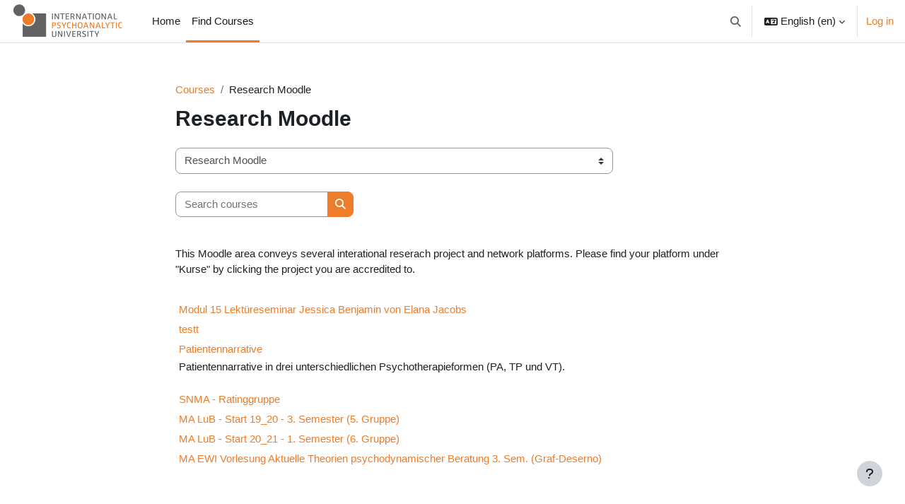

--- FILE ---
content_type: text/html; charset=utf-8
request_url: https://elearning.ipu-berlin.de/course/index.php?categoryid=30&lang=en
body_size: 9110
content:
<!DOCTYPE html>

<html  dir="ltr" lang="en" xml:lang="en">
<head>
    <title>All courses | IPU E-Learning</title>
    <link rel="shortcut icon" href="https://elearning.ipu-berlin.de/theme/image.php/boost/theme/1743273895/favicon" />
    <meta http-equiv="Content-Type" content="text/html; charset=utf-8" />
<meta name="keywords" content="moodle, All courses | IPU E-Learning" />
<link rel="stylesheet" type="text/css" href="https://elearning.ipu-berlin.de/theme/yui_combo.php?rollup/3.18.1/yui-moodlesimple-min.css" /><script id="firstthemesheet" type="text/css">/** Required in order to fix style inclusion problems in IE with YUI **/</script><link rel="stylesheet" type="text/css" href="https://elearning.ipu-berlin.de/theme/styles.php/boost/1743273895_1741793882/all" />
<script>
//<![CDATA[
var M = {}; M.yui = {};
M.pageloadstarttime = new Date();
M.cfg = {"wwwroot":"https:\/\/elearning.ipu-berlin.de","apibase":"https:\/\/elearning.ipu-berlin.de\/r.php\/api","homeurl":{},"sesskey":"4wt1jzPBkM","sessiontimeout":"7200","sessiontimeoutwarning":1200,"themerev":"1743273895","slasharguments":1,"theme":"boost","iconsystemmodule":"core\/icon_system_fontawesome","jsrev":"1743273895","admin":"admin","svgicons":true,"usertimezone":"Europe\/Berlin","language":"en","courseId":1,"courseContextId":2,"contextid":1684,"contextInstanceId":30,"langrev":1768532890,"templaterev":"1743273895","siteId":1,"userId":0};var yui1ConfigFn = function(me) {if(/-skin|reset|fonts|grids|base/.test(me.name)){me.type='css';me.path=me.path.replace(/\.js/,'.css');me.path=me.path.replace(/\/yui2-skin/,'/assets/skins/sam/yui2-skin')}};
var yui2ConfigFn = function(me) {var parts=me.name.replace(/^moodle-/,'').split('-'),component=parts.shift(),module=parts[0],min='-min';if(/-(skin|core)$/.test(me.name)){parts.pop();me.type='css';min=''}
if(module){var filename=parts.join('-');me.path=component+'/'+module+'/'+filename+min+'.'+me.type}else{me.path=component+'/'+component+'.'+me.type}};
YUI_config = {"debug":false,"base":"https:\/\/elearning.ipu-berlin.de\/lib\/yuilib\/3.18.1\/","comboBase":"https:\/\/elearning.ipu-berlin.de\/theme\/yui_combo.php?","combine":true,"filter":null,"insertBefore":"firstthemesheet","groups":{"yui2":{"base":"https:\/\/elearning.ipu-berlin.de\/lib\/yuilib\/2in3\/2.9.0\/build\/","comboBase":"https:\/\/elearning.ipu-berlin.de\/theme\/yui_combo.php?","combine":true,"ext":false,"root":"2in3\/2.9.0\/build\/","patterns":{"yui2-":{"group":"yui2","configFn":yui1ConfigFn}}},"moodle":{"name":"moodle","base":"https:\/\/elearning.ipu-berlin.de\/theme\/yui_combo.php?m\/1743273895\/","combine":true,"comboBase":"https:\/\/elearning.ipu-berlin.de\/theme\/yui_combo.php?","ext":false,"root":"m\/1743273895\/","patterns":{"moodle-":{"group":"moodle","configFn":yui2ConfigFn}},"filter":null,"modules":{"moodle-core-chooserdialogue":{"requires":["base","panel","moodle-core-notification"]},"moodle-core-event":{"requires":["event-custom"]},"moodle-core-maintenancemodetimer":{"requires":["base","node"]},"moodle-core-notification":{"requires":["moodle-core-notification-dialogue","moodle-core-notification-alert","moodle-core-notification-confirm","moodle-core-notification-exception","moodle-core-notification-ajaxexception"]},"moodle-core-notification-dialogue":{"requires":["base","node","panel","escape","event-key","dd-plugin","moodle-core-widget-focusafterclose","moodle-core-lockscroll"]},"moodle-core-notification-alert":{"requires":["moodle-core-notification-dialogue"]},"moodle-core-notification-confirm":{"requires":["moodle-core-notification-dialogue"]},"moodle-core-notification-exception":{"requires":["moodle-core-notification-dialogue"]},"moodle-core-notification-ajaxexception":{"requires":["moodle-core-notification-dialogue"]},"moodle-core-actionmenu":{"requires":["base","event","node-event-simulate"]},"moodle-core-handlebars":{"condition":{"trigger":"handlebars","when":"after"}},"moodle-core-dragdrop":{"requires":["base","node","io","dom","dd","event-key","event-focus","moodle-core-notification"]},"moodle-core-blocks":{"requires":["base","node","io","dom","dd","dd-scroll","moodle-core-dragdrop","moodle-core-notification"]},"moodle-core-lockscroll":{"requires":["plugin","base-build"]},"moodle-core_availability-form":{"requires":["base","node","event","event-delegate","panel","moodle-core-notification-dialogue","json"]},"moodle-course-util":{"requires":["node"],"use":["moodle-course-util-base"],"submodules":{"moodle-course-util-base":{},"moodle-course-util-section":{"requires":["node","moodle-course-util-base"]},"moodle-course-util-cm":{"requires":["node","moodle-course-util-base"]}}},"moodle-course-categoryexpander":{"requires":["node","event-key"]},"moodle-course-dragdrop":{"requires":["base","node","io","dom","dd","dd-scroll","moodle-core-dragdrop","moodle-core-notification","moodle-course-coursebase","moodle-course-util"]},"moodle-course-management":{"requires":["base","node","io-base","moodle-core-notification-exception","json-parse","dd-constrain","dd-proxy","dd-drop","dd-delegate","node-event-delegate"]},"moodle-form-dateselector":{"requires":["base","node","overlay","calendar"]},"moodle-form-shortforms":{"requires":["node","base","selector-css3","moodle-core-event"]},"moodle-question-searchform":{"requires":["base","node"]},"moodle-question-chooser":{"requires":["moodle-core-chooserdialogue"]},"moodle-availability_completion-form":{"requires":["base","node","event","moodle-core_availability-form"]},"moodle-availability_date-form":{"requires":["base","node","event","io","moodle-core_availability-form"]},"moodle-availability_grade-form":{"requires":["base","node","event","moodle-core_availability-form"]},"moodle-availability_group-form":{"requires":["base","node","event","moodle-core_availability-form"]},"moodle-availability_grouping-form":{"requires":["base","node","event","moodle-core_availability-form"]},"moodle-availability_profile-form":{"requires":["base","node","event","moodle-core_availability-form"]},"moodle-mod_assign-history":{"requires":["node","transition"]},"moodle-mod_quiz-util":{"requires":["node","moodle-core-actionmenu"],"use":["moodle-mod_quiz-util-base"],"submodules":{"moodle-mod_quiz-util-base":{},"moodle-mod_quiz-util-slot":{"requires":["node","moodle-mod_quiz-util-base"]},"moodle-mod_quiz-util-page":{"requires":["node","moodle-mod_quiz-util-base"]}}},"moodle-mod_quiz-autosave":{"requires":["base","node","event","event-valuechange","node-event-delegate","io-form","datatype-date-format"]},"moodle-mod_quiz-dragdrop":{"requires":["base","node","io","dom","dd","dd-scroll","moodle-core-dragdrop","moodle-core-notification","moodle-mod_quiz-quizbase","moodle-mod_quiz-util-base","moodle-mod_quiz-util-page","moodle-mod_quiz-util-slot","moodle-course-util"]},"moodle-mod_quiz-toolboxes":{"requires":["base","node","event","event-key","io","moodle-mod_quiz-quizbase","moodle-mod_quiz-util-slot","moodle-core-notification-ajaxexception"]},"moodle-mod_quiz-modform":{"requires":["base","node","event"]},"moodle-mod_quiz-questionchooser":{"requires":["moodle-core-chooserdialogue","moodle-mod_quiz-util","querystring-parse"]},"moodle-mod_quiz-quizbase":{"requires":["base","node"]},"moodle-mod_scheduler-saveseen":{"requires":["base","node","event"]},"moodle-mod_scheduler-studentlist":{"requires":["base","node","event","io"]},"moodle-mod_scheduler-delselected":{"requires":["base","node","event"]},"moodle-message_airnotifier-toolboxes":{"requires":["base","node","io"]},"moodle-editor_atto-editor":{"requires":["node","transition","io","overlay","escape","event","event-simulate","event-custom","node-event-html5","node-event-simulate","yui-throttle","moodle-core-notification-dialogue","moodle-editor_atto-rangy","handlebars","timers","querystring-stringify"]},"moodle-editor_atto-plugin":{"requires":["node","base","escape","event","event-outside","handlebars","event-custom","timers","moodle-editor_atto-menu"]},"moodle-editor_atto-menu":{"requires":["moodle-core-notification-dialogue","node","event","event-custom"]},"moodle-editor_atto-rangy":{"requires":[]},"moodle-report_eventlist-eventfilter":{"requires":["base","event","node","node-event-delegate","datatable","autocomplete","autocomplete-filters"]},"moodle-report_loglive-fetchlogs":{"requires":["base","event","node","io","node-event-delegate"]},"moodle-gradereport_history-userselector":{"requires":["escape","event-delegate","event-key","handlebars","io-base","json-parse","moodle-core-notification-dialogue"]},"moodle-qbank_editquestion-chooser":{"requires":["moodle-core-chooserdialogue"]},"moodle-tool_lp-dragdrop-reorder":{"requires":["moodle-core-dragdrop"]},"moodle-assignfeedback_editpdf-editor":{"requires":["base","event","node","io","graphics","json","event-move","event-resize","transition","querystring-stringify-simple","moodle-core-notification-dialog","moodle-core-notification-alert","moodle-core-notification-warning","moodle-core-notification-exception","moodle-core-notification-ajaxexception"]},"moodle-atto_accessibilitychecker-button":{"requires":["color-base","moodle-editor_atto-plugin"]},"moodle-atto_accessibilityhelper-button":{"requires":["moodle-editor_atto-plugin"]},"moodle-atto_align-button":{"requires":["moodle-editor_atto-plugin"]},"moodle-atto_bold-button":{"requires":["moodle-editor_atto-plugin"]},"moodle-atto_charmap-button":{"requires":["moodle-editor_atto-plugin"]},"moodle-atto_clear-button":{"requires":["moodle-editor_atto-plugin"]},"moodle-atto_collapse-button":{"requires":["moodle-editor_atto-plugin"]},"moodle-atto_emojipicker-button":{"requires":["moodle-editor_atto-plugin"]},"moodle-atto_emoticon-button":{"requires":["moodle-editor_atto-plugin"]},"moodle-atto_equation-button":{"requires":["moodle-editor_atto-plugin","moodle-core-event","io","event-valuechange","tabview","array-extras"]},"moodle-atto_h5p-button":{"requires":["moodle-editor_atto-plugin"]},"moodle-atto_html-codemirror":{"requires":["moodle-atto_html-codemirror-skin"]},"moodle-atto_html-beautify":{},"moodle-atto_html-button":{"requires":["promise","moodle-editor_atto-plugin","moodle-atto_html-beautify","moodle-atto_html-codemirror","event-valuechange"]},"moodle-atto_image-button":{"requires":["moodle-editor_atto-plugin"]},"moodle-atto_indent-button":{"requires":["moodle-editor_atto-plugin"]},"moodle-atto_italic-button":{"requires":["moodle-editor_atto-plugin"]},"moodle-atto_link-button":{"requires":["moodle-editor_atto-plugin"]},"moodle-atto_managefiles-button":{"requires":["moodle-editor_atto-plugin"]},"moodle-atto_managefiles-usedfiles":{"requires":["node","escape"]},"moodle-atto_media-button":{"requires":["moodle-editor_atto-plugin","moodle-form-shortforms"]},"moodle-atto_noautolink-button":{"requires":["moodle-editor_atto-plugin"]},"moodle-atto_orderedlist-button":{"requires":["moodle-editor_atto-plugin"]},"moodle-atto_recordrtc-recording":{"requires":["moodle-atto_recordrtc-button"]},"moodle-atto_recordrtc-button":{"requires":["moodle-editor_atto-plugin","moodle-atto_recordrtc-recording"]},"moodle-atto_rtl-button":{"requires":["moodle-editor_atto-plugin"]},"moodle-atto_strike-button":{"requires":["moodle-editor_atto-plugin"]},"moodle-atto_styles-button":{"requires":["moodle-editor_atto-plugin"]},"moodle-atto_subscript-button":{"requires":["moodle-editor_atto-plugin"]},"moodle-atto_superscript-button":{"requires":["moodle-editor_atto-plugin"]},"moodle-atto_table-button":{"requires":["moodle-editor_atto-plugin","moodle-editor_atto-menu","event","event-valuechange"]},"moodle-atto_title-button":{"requires":["moodle-editor_atto-plugin"]},"moodle-atto_underline-button":{"requires":["moodle-editor_atto-plugin"]},"moodle-atto_undo-button":{"requires":["moodle-editor_atto-plugin"]},"moodle-atto_unorderedlist-button":{"requires":["moodle-editor_atto-plugin"]}}},"gallery":{"name":"gallery","base":"https:\/\/elearning.ipu-berlin.de\/lib\/yuilib\/gallery\/","combine":true,"comboBase":"https:\/\/elearning.ipu-berlin.de\/theme\/yui_combo.php?","ext":false,"root":"gallery\/1743273895\/","patterns":{"gallery-":{"group":"gallery"}}}},"modules":{"core_filepicker":{"name":"core_filepicker","fullpath":"https:\/\/elearning.ipu-berlin.de\/lib\/javascript.php\/1743273895\/repository\/filepicker.js","requires":["base","node","node-event-simulate","json","async-queue","io-base","io-upload-iframe","io-form","yui2-treeview","panel","cookie","datatable","datatable-sort","resize-plugin","dd-plugin","escape","moodle-core_filepicker","moodle-core-notification-dialogue"]},"core_comment":{"name":"core_comment","fullpath":"https:\/\/elearning.ipu-berlin.de\/lib\/javascript.php\/1743273895\/comment\/comment.js","requires":["base","io-base","node","json","yui2-animation","overlay","escape"]}},"logInclude":[],"logExclude":[],"logLevel":null};
M.yui.loader = {modules: {}};

//]]>
</script>

<meta name="robots" content="noindex" /><meta name="robots" content="noindex" /><meta name="robots" content="noindex" /><meta name="robots" content="noindex" />
    <meta name="viewport" content="width=device-width, initial-scale=1.0">
</head>
<body  id="page-course-index-category" class="format-site limitedwidth  path-course path-course-index chrome dir-ltr lang-en yui-skin-sam yui3-skin-sam elearning-ipu-berlin-de pagelayout-coursecategory course-1 context-1684 category-30 notloggedin theme uses-drawers">
<div class="toast-wrapper mx-auto py-0 fixed-top" role="status" aria-live="polite"></div>
<div id="page-wrapper" class="d-print-block">

    <div>
    <a class="sr-only sr-only-focusable" href="#maincontent">Skip to main content</a>
</div><script src="https://elearning.ipu-berlin.de/lib/javascript.php/1743273895/lib/polyfills/polyfill.js"></script>
<script src="https://elearning.ipu-berlin.de/theme/yui_combo.php?rollup/3.18.1/yui-moodlesimple-min.js"></script><script src="https://elearning.ipu-berlin.de/lib/javascript.php/1743273895/lib/javascript-static.js"></script>
<script>
//<![CDATA[
document.body.className += ' jsenabled';
//]]>
</script>



    <nav class="navbar fixed-top navbar-light bg-white navbar-expand" aria-label="Site navigation">
        <div class="container-fluid">
            <button class="navbar-toggler aabtn d-block d-md-none px-1 my-1 border-0" data-toggler="drawers" data-action="toggle" data-target="theme_boost-drawers-primary">
                <span class="navbar-toggler-icon"></span>
                <span class="sr-only">Side panel</span>
            </button>
    
            <a href="https://elearning.ipu-berlin.de/" class="navbar-brand d-none d-md-flex align-items-center m-0 me-4 p-0 aabtn">
    
                    <img src="https://elearning.ipu-berlin.de/pluginfile.php/1/core_admin/logocompact/300x300/1743273895/ipu_logo_small.png" class="logo me-1" alt="IPU E-Learning">
            </a>
                <div class="primary-navigation">
                    <nav class="moremenu navigation">
                        <ul id="moremenu-696b7a405c334-navbar-nav" role="menubar" class="nav more-nav navbar-nav">
                                    <li data-key="home" class="nav-item" role="none" data-forceintomoremenu="false">
                                                <a role="menuitem" class="nav-link  "
                                                    href="https://elearning.ipu-berlin.de/"
                                                    
                                                    
                                                    data-disableactive="true"
                                                    tabindex="-1"
                                                >
                                                    Home
                                                </a>
                                    </li>
                                    <li data-key="" class="nav-item" role="none" data-forceintomoremenu="false">
                                                <a role="menuitem" class="nav-link active "
                                                    href="http://elearning.ipu-berlin.de/course/"
                                                    
                                                    aria-current="true"
                                                    data-disableactive="true"
                                                    
                                                >
                                                    Find Courses
                                                </a>
                                    </li>
                            <li role="none" class="nav-item dropdown dropdownmoremenu d-none" data-region="morebutton">
                                <a class="dropdown-toggle nav-link " href="#" id="moremenu-dropdown-696b7a405c334" role="menuitem" data-toggle="dropdown" aria-haspopup="true" aria-expanded="false" tabindex="-1">
                                    More
                                </a>
                                <ul class="dropdown-menu dropdown-menu-left" data-region="moredropdown" aria-labelledby="moremenu-dropdown-696b7a405c334" role="menu">
                                </ul>
                            </li>
                        </ul>
                    </nav>
                </div>
    
            <ul class="navbar-nav d-none d-md-flex my-1 px-1">
                <!-- page_heading_menu -->
                
            </ul>
    
            <div id="usernavigation" class="navbar-nav ms-auto h-100">
                    <div id="searchinput-navbar-696b7a4060e4a696b7a40493f46" class="simplesearchform">
    <div class="collapse" id="searchform-navbar">
        <form autocomplete="off" action="https://elearning.ipu-berlin.de/search/index.php" method="get" accept-charset="utf-8" class="mform d-flex flex-wrap align-items-center searchform-navbar">
                <input type="hidden" name="context" value="1684">
            <div class="input-group">
                <label for="searchinput-696b7a4060e4a696b7a40493f46">
                    <span class="sr-only">Search</span>
                </label>
                    <input type="text"
                       id="searchinput-696b7a4060e4a696b7a40493f46"
                       class="form-control withclear"
                       placeholder="Search"
                       aria-label="Search"
                       name="q"
                       data-region="input"
                       autocomplete="off"
                    >
                    <a class="btn btn-close"
                        data-action="closesearch"
                        data-toggle="collapse"
                        href="#searchform-navbar"
                        role="button"
                    >
                        <i class="icon fa fa-xmark fa-fw " aria-hidden="true"  ></i>
                        <span class="sr-only">Close</span>
                    </a>
                <div class="input-group-append">
                    <button type="submit" class="btn btn-submit" data-action="submit">
                        <i class="icon fa fa-magnifying-glass fa-fw " aria-hidden="true"  ></i>
                        <span class="sr-only">Search</span>
                    </button>
                </div>
            </div>
        </form>
    </div>
    <a
        class="btn btn-open rounded-0 nav-link"
        data-toggle="collapse"
        data-action="opensearch"
        href="#searchform-navbar"
        role="button"
        aria-expanded="false"
        aria-controls="searchform-navbar"
        title="Toggle search input"
    >
        <i class="icon fa fa-magnifying-glass fa-fw " aria-hidden="true"  ></i>
        <span class="sr-only">Toggle search input</span>
    </a>
</div>
                    <div class="divider border-start h-75 align-self-center mx-1"></div>
                    <div class="langmenu">
                        <div class="dropdown show">
                            <a href="#" role="button" id="lang-menu-toggle" data-toggle="dropdown" aria-label="Language" aria-haspopup="true" aria-controls="lang-action-menu" class="btn dropdown-toggle">
                                <i class="icon fa fa-language fa-fw me-1" aria-hidden="true"></i>
                                <span class="langbutton">
                                    English ‎(en)‎
                                </span>
                                <b class="caret"></b>
                            </a>
                            <div role="menu" aria-labelledby="lang-menu-toggle" id="lang-action-menu" class="dropdown-menu dropdown-menu-right">
                                        <a href="https://elearning.ipu-berlin.de/course/index.php?categoryid=30&amp;lang=de" class="dropdown-item ps-5" role="menuitem" 
                                                lang="de" >
                                            Deutsch ‎(de)‎
                                        </a>
                                        <a href="#" class="dropdown-item ps-5" role="menuitem" aria-current="true"
                                                >
                                            English ‎(en)‎
                                        </a>
                            </div>
                        </div>
                    </div>
                    <div class="divider border-start h-75 align-self-center mx-1"></div>
                
                <div class="d-flex align-items-stretch usermenu-container" data-region="usermenu">
                        <div class="usermenu">
                                <span class="login ps-2">
                                        <a href="https://elearning.ipu-berlin.de/login/index.php">Log in</a>
                                </span>
                        </div>
                </div>
                
            </div>
        </div>
    </nav>
    

<div  class="drawer drawer-left drawer-primary d-print-none not-initialized" data-region="fixed-drawer" id="theme_boost-drawers-primary" data-preference="" data-state="show-drawer-primary" data-forceopen="0" data-close-on-resize="1">
    <div class="drawerheader">
        <button
            class="btn drawertoggle icon-no-margin hidden"
            data-toggler="drawers"
            data-action="closedrawer"
            data-target="theme_boost-drawers-primary"
            data-toggle="tooltip"
            data-placement="right"
            title="Close drawer"
        >
            <i class="icon fa fa-xmark fa-fw " aria-hidden="true"  ></i>
        </button>
        <a
            href="https://elearning.ipu-berlin.de/"
            title="IPU E-Learning"
            data-region="site-home-link"
            class="aabtn text-reset d-flex align-items-center py-1 h-100 d-md-none"
        >
                        <img src="https://elearning.ipu-berlin.de/pluginfile.php/1/core_admin/logocompact/300x300/1743273895/ipu_logo_small.png" class="logo py-1 h-100" alt="IPU E-Learning">

        </a>
        <div class="drawerheadercontent hidden">
            
        </div>
    </div>
    <div class="drawercontent drag-container" data-usertour="scroller">
                <div class="list-group">
                <a href="https://elearning.ipu-berlin.de/" class="list-group-item list-group-item-action  " >
                    Home
                </a>
                <a href="http://elearning.ipu-berlin.de/course/" class="list-group-item list-group-item-action active " aria-current="true">
                    Find Courses
                </a>
        </div>

    </div>
</div>
    <div id="page" data-region="mainpage" data-usertour="scroller" class="drawers   drag-container">
        <div id="topofscroll" class="main-inner">
            <div class="drawer-toggles d-flex">
            </div>
            <header id="page-header" class="header-maxwidth d-print-none">
    <div class="w-100">
        <div class="d-flex flex-wrap">
            <div id="page-navbar">
                <nav aria-label="Navigation bar">
    <ol class="breadcrumb">
                <li class="breadcrumb-item">
                    <a href="https://elearning.ipu-berlin.de/course/index.php"
                        
                        
                        
                    >
                        Courses
                    </a>
                </li>
        
                <li class="breadcrumb-item">
                    <span >
                        Research Moodle
                    </span>
                </li>
        </ol>
</nav>
            </div>
            <div class="ms-auto d-flex">
                
            </div>
            <div id="course-header">
                
            </div>
        </div>
        <div class="d-flex align-items-center">
                    <div class="me-auto">
                        <div class="page-context-header d-flex align-items-center mb-2">
    <div class="page-header-headings">
        <h1 class="h2 mb-0">Research Moodle</h1>
    </div>
</div>
                    </div>
            <div class="header-actions-container ms-auto" data-region="header-actions-container">
            </div>
        </div>
    </div>
</header>
            <div id="page-content" class="pb-3 d-print-block">
                <div id="region-main-box">
                    <div id="region-main">

                        <span class="notifications" id="user-notifications"></span>
                        <div role="main"><span id="maincontent"></span><span></span><div class="container-fluid tertiary-navigation" id="action_bar">
    <div class="row">
            <div class="navitem">
                <div class="urlselect text-truncate w-100">
                    <form method="post" action="https://elearning.ipu-berlin.de/course/jumpto.php" class="d-flex flex-wrap align-items-center" id="url_select_f696b7a40493f41">
                        <input type="hidden" name="sesskey" value="4wt1jzPBkM">
                            <label for="url_select696b7a40493f42" class="sr-only">
                                Course categories
                            </label>
                        <select  id="url_select696b7a40493f42" class="custom-select urlselect text-truncate w-100" name="jump"
                                 >
                                    <option value="/course/index.php?categoryid=30" selected >Research Moodle</option>
                                    <option value="/course/index.php?categoryid=37"  >Organisatorisches</option>
                                    <option value="/course/index.php?categoryid=1"  >Verschiedenes</option>
                                    <option value="/course/index.php?categoryid=40"  >Bachelor Psychologie</option>
                                    <option value="/course/index.php?categoryid=158"  >Bachelor Psychologie / WiSe 22/23</option>
                                    <option value="/course/index.php?categoryid=165"  >Bachelor Psychologie / SoSe 2023</option>
                                    <option value="/course/index.php?categoryid=175"  >Bachelor Psychologie / WiSe 2023/24</option>
                                    <option value="/course/index.php?categoryid=181"  >Bachelor Psychologie / SoSe 2024</option>
                                    <option value="/course/index.php?categoryid=185"  >Bachelor Psychologie / WiSe 2024/25</option>
                                    <option value="/course/index.php?categoryid=192"  >Bachelor Psychologie / SoSe 2025</option>
                                    <option value="/course/index.php?categoryid=196"  >Bachelor Psychologie / WiSe 2025/26</option>
                                    <option value="/course/index.php?categoryid=41"  >Master Psychologie</option>
                                    <option value="/course/index.php?categoryid=184"  >Master Psychologie / WiSe 2024/25</option>
                                    <option value="/course/index.php?categoryid=178"  >Master Psychologie / SoSe 2024</option>
                                    <option value="/course/index.php?categoryid=180"  >Master Psychologie / MA Psych TZ SoSe 2024</option>
                                    <option value="/course/index.php?categoryid=174"  >Master Psychologie / WiSe 2023/24</option>
                                    <option value="/course/index.php?categoryid=177"  >Master Psychologie / MA Psych TZ WiSe 2023/24</option>
                                    <option value="/course/index.php?categoryid=167"  >Master Psychologie / Master Psychologie Vollzeit SoSe 2023</option>
                                    <option value="/course/index.php?categoryid=166"  >Master Psychologie / MA Psych TZ SoSe 2023</option>
                                    <option value="/course/index.php?categoryid=161"  >Master Psychologie / Master Vollzeit WiSe 22/23</option>
                                    <option value="/course/index.php?categoryid=160"  >Master Psychologie / WiSe 22/23</option>
                                    <option value="/course/index.php?categoryid=190"  >Master Psychologie / MA Psych TZ SoSe 2025</option>
                                    <option value="/course/index.php?categoryid=191"  >Master Psychologie / SoSe 2025</option>
                                    <option value="/course/index.php?categoryid=197"  >Master Psychologie / WiSe 2025/26</option>
                                    <option value="/course/index.php?categoryid=198"  >MA Psychoanalytische Kulturwissenschaft und Kulturpsychologie</option>
                                    <option value="/course/index.php?categoryid=199"  >MA Psychoanalytische Kulturwissenschaft und Kulturpsychologie / WiSe 2025/26</option>
                                    <option value="/course/index.php?categoryid=61"  >Fort- und Weiterbildung</option>
                                    <option value="/course/index.php?categoryid=53"  >Master Erziehungswissenschaft</option>
                                    <option value="/course/index.php?categoryid=31"  >Master Interdisziplinäre Psychosentherapie</option>
                                    <option value="/course/index.php?categoryid=112"  >Master Interdisziplinäre Psychosentherapie / WiSe 2019/20</option>
                                    <option value="/course/index.php?categoryid=116"  >Master Interdisziplinäre Psychosentherapie / SoSe 2020</option>
                                    <option value="/course/index.php?categoryid=125"  >Master Interdisziplinäre Psychosentherapie / WiSe 2020/21</option>
                                    <option value="/course/index.php?categoryid=143"  >Master Interdisziplinäre Psychosentherapie / SoSe 2021</option>
                                    <option value="/course/index.php?categoryid=145"  >Master Interdisziplinäre Psychosentherapie / WiSe 2021/2022</option>
                                    <option value="/course/index.php?categoryid=155"  >Master Interdisziplinäre Psychosentherapie / SoSe 2022</option>
                                    <option value="/course/index.php?categoryid=159"  >Master Interdisziplinäre Psychosentherapie / WiSe 22/23</option>
                                    <option value="/course/index.php?categoryid=169"  >Master Interdisziplinäre Psychosentherapie / SoSe 2023</option>
                                    <option value="/course/index.php?categoryid=173"  >Master Interdisziplinäre Psychosentherapie / WiSe 23/24</option>
                                    <option value="/course/index.php?categoryid=179"  >Master Interdisziplinäre Psychosentherapie / SoSe 2024</option>
                                    <option value="/course/index.php?categoryid=183"  >Master Interdisziplinäre Psychosentherapie / WiSe 24/25</option>
                                    <option value="/course/index.php?categoryid=189"  >Master Interdisziplinäre Psychosentherapie / SoSe 2025</option>
                                    <option value="/course/index.php?categoryid=195"  >Master Interdisziplinäre Psychosentherapie / WiSe 25/26</option>
                                    <option value="/course/index.php?categoryid=70"  >Master Leadership und Beratung (früher: Organisational Studies)</option>
                                    <option value="/course/index.php?categoryid=170"  >Master Leadership und Beratung (früher: Organisational Studies) / SoSe 2023</option>
                                    <option value="/course/index.php?categoryid=182"  >Master Leadership und Beratung (früher: Organisational Studies) / SoSe 2024</option>
                                    <option value="/course/index.php?categoryid=171"  >Master Leadership und Beratung (früher: Organisational Studies) / Semesterübergreifend</option>
                                    <option value="/course/index.php?categoryid=134"  >SoSe 2021</option>
                                    <option value="/course/index.php?categoryid=176"  >Master Psychology focusing on Organisation</option>
                                    <option value="/course/index.php?categoryid=186"  >Master Psychology focusing on Organisation / WiSe 2024/25</option>
                                    <option value="/course/index.php?categoryid=187"  >Master Psychology focusing on Organisation / SoSe24</option>
                                    <option value="/course/index.php?categoryid=188"  >Master Psychology focusing on Organisation / WiSe 2023/24</option>
                                    <option value="/course/index.php?categoryid=193"  >Master Psychology focusing on Organisation / SoSe 2025</option>
                                    <option value="/course/index.php?categoryid=194"  >Rechtetest</option>
                                    <option value="/course/index.php?categoryid=23"  >Master Kulturwissenschaften TZ</option>
                                    <option value="/course/index.php?categoryid=168"  >Master Kulturwissenschaften TZ / SoSe 2023</option>
                                    <option value="/course/index.php?categoryid=172"  >Master Kulturwissenschaften TZ / WiSe 2023/2024</option>
                                    <option value="/course/index.php?categoryid=200"  >SPOT winter 2025</option>
                        </select>
                            <noscript>
                                <input type="submit" class="btn btn-secondary ms-1" value="Go">
                            </noscript>
                    </form>
                </div>
            </div>
            <div class="navitem">
                <div class="simplesearchform ">
                    <form autocomplete="off" action="https://elearning.ipu-berlin.de/course/search.php" method="get" accept-charset="utf-8" class="mform d-flex flex-wrap align-items-center simplesearchform">
                    <div class="input-group">
                        <label for="searchinput-696b7a404c7b6696b7a40493f43">
                            <span class="sr-only">Search courses</span>
                        </label>
                        <input type="text"
                           id="searchinput-696b7a404c7b6696b7a40493f43"
                           class="form-control"
                           placeholder="Search courses"
                           aria-label="Search courses"
                           name="search"
                           data-region="input"
                           autocomplete="off"
                           value=""
                        >
                        <div class="input-group-append">
                            <button type="submit"
                                class="btn  btn-primary search-icon"
                                
                            >
                                <i class="icon fa fa-magnifying-glass fa-fw " aria-hidden="true"  ></i>
                                <span class="sr-only">Search courses</span>
                            </button>
                        </div>
                
                    </div>
                    </form>
                </div>            </div>
    </div>
</div><div class="box py-3 generalbox info"><div class="no-overflow"><p>This Moodle area conveys several interational reserach project and network platforms. Please find your platform under "Kurse" by clicking the project you are accredited to.</p></div></div><div class="course_category_tree clearfix "><div class="content"><div class="courses category-browse category-browse-30"><div class="coursebox clearfix odd first" data-courseid="1380" data-type="1"><div class="info"><h3 class="coursename"><a class="aalink" href="https://elearning.ipu-berlin.de/course/view.php?id=1380">Modul 15 Lektüreseminar Jessica Benjamin von Elana Jacobs </a></h3><div class="moreinfo"></div></div><div class="content"><div class="d-flex"><div class="flex-grow-1"></div></div></div></div><div class="coursebox clearfix even" data-courseid="1040" data-type="1"><div class="info"><h3 class="coursename"><a class="aalink" href="https://elearning.ipu-berlin.de/course/view.php?id=1040">testt</a></h3><div class="moreinfo"></div></div><div class="content"><div class="d-flex"><div class="flex-grow-1"></div></div></div></div><div class="coursebox clearfix odd" data-courseid="494" data-type="1"><div class="info"><h3 class="coursename"><a class="aalink" href="https://elearning.ipu-berlin.de/course/view.php?id=494">Patientennarrative</a></h3><div class="moreinfo"></div></div><div class="content"><div class="d-flex"><div class="flex-grow-1"><div class="summary"><div class="no-overflow"><p>Patientennarrative
in drei unterschiedlichen Psychotherapieformen (PA, TP und VT).<br></p></div></div></div></div></div></div><div class="coursebox clearfix even" data-courseid="389" data-type="1"><div class="info"><h3 class="coursename"><a class="aalink" href="https://elearning.ipu-berlin.de/course/view.php?id=389">SNMA - Ratinggruppe</a></h3><div class="moreinfo"></div></div><div class="content"><div class="d-flex"><div class="flex-grow-1"></div></div></div></div><div class="coursebox clearfix odd" data-courseid="708" data-type="1"><div class="info"><h3 class="coursename"><a class="aalink" href="https://elearning.ipu-berlin.de/course/view.php?id=708">MA LuB - Start 19_20 - 3. Semester (5. Gruppe)</a></h3><div class="moreinfo"></div></div><div class="content"><div class="d-flex"><div class="flex-grow-1"></div></div></div></div><div class="coursebox clearfix even" data-courseid="707" data-type="1"><div class="info"><h3 class="coursename"><a class="aalink" href="https://elearning.ipu-berlin.de/course/view.php?id=707">MA LuB - Start 20_21 - 1. Semester (6. Gruppe)</a></h3><div class="moreinfo"></div></div><div class="content"><div class="d-flex"><div class="flex-grow-1"></div></div></div></div><div class="coursebox clearfix odd last" data-courseid="51" data-type="1"><div class="info"><h3 class="coursename"><a class="aalink" href="https://elearning.ipu-berlin.de/course/view.php?id=51">MA EWI Vorlesung Aktuelle Theorien psychodynamischer Beratung 3. Sem.  (Graf-Deserno)</a></h3><div class="moreinfo"></div></div><div class="content"><div class="d-flex"><div class="flex-grow-1"></div></div></div></div></div></div></div></div>
                        
                        

                    </div>
                </div>
            </div>
        </div>
        
        <footer id="page-footer" class="footer-popover bg-white">
            <div data-region="footer-container-popover">
                <button class="btn btn-icon bg-secondary icon-no-margin btn-footer-popover" data-action="footer-popover" aria-label="Show footer">
                    <i class="icon fa fa-question fa-fw " aria-hidden="true"  ></i>
                </button>
            </div>
            <div class="footer-content-popover container" data-region="footer-content-popover">
                <div class="footer-section p-3 border-bottom">
                    <div class="logininfo">
                        <div class="logininfo">You are not logged in. (<a href="https://elearning.ipu-berlin.de/login/index.php">Log in</a>)</div>
                    </div>
                    <div class="tool_usertours-resettourcontainer">
                    </div>
        
                    
                    
<p><small><a href="https://www.ipu-berlin.de/impressum">Impressum</a> | <a href="https://www.ipu-berlin.de/datenschutz">Datenschutz</a></small></p><script>
//<![CDATA[
var require = {
    baseUrl : 'https://elearning.ipu-berlin.de/lib/requirejs.php/1743273895/',
    // We only support AMD modules with an explicit define() statement.
    enforceDefine: true,
    skipDataMain: true,
    waitSeconds : 0,

    paths: {
        jquery: 'https://elearning.ipu-berlin.de/lib/javascript.php/1743273895/lib/jquery/jquery-3.7.1.min',
        jqueryui: 'https://elearning.ipu-berlin.de/lib/javascript.php/1743273895/lib/jquery/ui-1.13.2/jquery-ui.min',
        jqueryprivate: 'https://elearning.ipu-berlin.de/lib/javascript.php/1743273895/lib/requirejs/jquery-private'
    },

    // Custom jquery config map.
    map: {
      // '*' means all modules will get 'jqueryprivate'
      // for their 'jquery' dependency.
      '*': { jquery: 'jqueryprivate' },

      // 'jquery-private' wants the real jQuery module
      // though. If this line was not here, there would
      // be an unresolvable cyclic dependency.
      jqueryprivate: { jquery: 'jquery' }
    }
};

//]]>
</script>
<script src="https://elearning.ipu-berlin.de/lib/javascript.php/1743273895/lib/requirejs/require.min.js"></script>
<script>
//<![CDATA[
M.util.js_pending("core/first");
require(['core/first'], function() {
require(['core/prefetch'])
;
require(["media_videojs/loader"], function(loader) {
    loader.setUp('en');
});;

        require(['jquery', 'core/custom_interaction_events'], function($, CustomEvents) {
            CustomEvents.define('#url_select696b7a40493f42', [CustomEvents.events.accessibleChange]);
            $('#url_select696b7a40493f42').on(CustomEvents.events.accessibleChange, function() {
                if ($(this).val()) {
                    $('#url_select_f696b7a40493f41').submit();
                }
            });
        });
    ;

    require(['core/moremenu'], function(moremenu) {
        moremenu(document.querySelector('#moremenu-696b7a405c334-navbar-nav'));
    });
;

require(
[
    'jquery',
],
function(
    $
) {
    var uniqid = "696b7a40609b5696b7a40493f45";
    var container = $('#searchinput-navbar-' + uniqid);
    var opensearch = container.find('[data-action="opensearch"]');
    var input = container.find('[data-region="input"]');
    var submit = container.find('[data-action="submit"]');

    submit.on('click', function(e) {
        if (input.val() === '') {
            e.preventDefault();
        }
    });
    container.on('hidden.bs.collapse', function() {
        opensearch.removeClass('d-none');
        input.val('');
    });
    container.on('show.bs.collapse', function() {
        opensearch.addClass('d-none');
    });
    container.on('shown.bs.collapse', function() {
        input.focus();
    });
});
;

require(
[
    'jquery',
],
function(
    $
) {
    var uniqid = "696b7a4060e4a696b7a40493f46";
    var container = $('#searchinput-navbar-' + uniqid);
    var opensearch = container.find('[data-action="opensearch"]');
    var input = container.find('[data-region="input"]');
    var submit = container.find('[data-action="submit"]');

    submit.on('click', function(e) {
        if (input.val() === '') {
            e.preventDefault();
        }
    });
    container.on('hidden.bs.collapse', function() {
        opensearch.removeClass('d-none');
        input.val('');
    });
    container.on('show.bs.collapse', function() {
        opensearch.addClass('d-none');
    });
    container.on('shown.bs.collapse', function() {
        input.focus();
    });
});
;

    require(['core/usermenu'], function(UserMenu) {
        UserMenu.init();
    });
;

M.util.js_pending('theme_boost/drawers:load');
require(['theme_boost/drawers'], function() {
    M.util.js_complete('theme_boost/drawers:load');
});
;

require(['theme_boost/footer-popover'], function(FooterPopover) {
    FooterPopover.init();
});
;

M.util.js_pending('theme_boost/loader');
require(['theme_boost/loader', 'theme_boost/drawer'], function(Loader, Drawer) {
    Drawer.init();
    M.util.js_complete('theme_boost/loader');
});
;
M.util.js_pending('core/notification'); require(['core/notification'], function(amd) {amd.init(1684, []); M.util.js_complete('core/notification');});;
M.util.js_pending('core/log'); require(['core/log'], function(amd) {amd.setConfig({"level":"warn"}); M.util.js_complete('core/log');});;
M.util.js_pending('core/page_global'); require(['core/page_global'], function(amd) {amd.init(); M.util.js_complete('core/page_global');});;
M.util.js_pending('core/utility'); require(['core/utility'], function(amd) {M.util.js_complete('core/utility');});;
M.util.js_pending('core/storage_validation'); require(['core/storage_validation'], function(amd) {amd.init(null); M.util.js_complete('core/storage_validation');});
    M.util.js_complete("core/first");
});
//]]>
</script>
<script>
//<![CDATA[
M.str = {"moodle":{"lastmodified":"Last modified","name":"Name","error":"Error","info":"Information","yes":"Yes","no":"No","cancel":"Cancel","confirm":"Confirm","areyousure":"Are you sure?","closebuttontitle":"Close","unknownerror":"Unknown error","file":"File","url":"URL","collapseall":"Collapse all","expandall":"Expand all"},"repository":{"type":"Type","size":"Size","invalidjson":"Invalid JSON string","nofilesattached":"No files attached","filepicker":"File picker","logout":"Logout","nofilesavailable":"No files available","norepositoriesavailable":"Sorry, none of your current repositories can return files in the required format.","fileexistsdialogheader":"File exists","fileexistsdialog_editor":"A file with that name has already been attached to the text you are editing.","fileexistsdialog_filemanager":"A file with that name has already been attached","renameto":"Rename to \"{$a}\"","referencesexist":"There are {$a} links to this file","select":"Select"},"admin":{"confirmdeletecomments":"Are you sure you want to delete the selected comment(s)?","confirmation":"Confirmation"},"debug":{"debuginfo":"Debug info","line":"Line","stacktrace":"Stack trace"},"langconfig":{"labelsep":": "}};
//]]>
</script>
<script>
//<![CDATA[
(function() {M.util.help_popups.setup(Y);
 M.util.js_pending('random696b7a40493f47'); Y.on('domready', function() { M.util.js_complete("init");  M.util.js_complete('random696b7a40493f47'); });
})();
//]]>
</script>

                </div>
                <div class="footer-section p-3">
                    <div>Powered by <a href="https://moodle.com">Moodle</a></div>
                </div>
            </div>
        
            <div class="footer-content-debugging footer-dark bg-dark text-light">
                <div class="container-fluid footer-dark-inner">
                    
                </div>
            </div>
        </footer>
    </div>
    
</div>


</body></html>